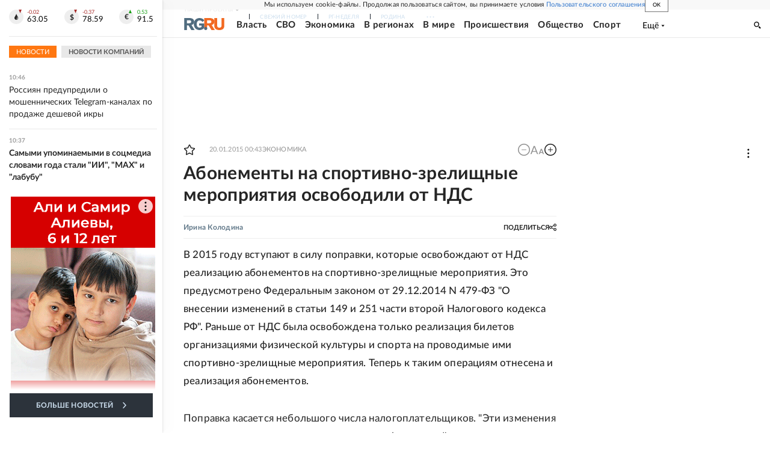

--- FILE ---
content_type: text/html
request_url: https://tns-counter.ru/nc01a**R%3Eundefined*rg_ru/ru/UTF-8/tmsec=mx3_rg_ru/996680025***
body_size: 15
content:
4FD4712069280327G1764229927:4FD4712069280327G1764229927

--- FILE ---
content_type: application/javascript; charset=UTF-8
request_url: https://cdnfiles.rg.ru/_next/static/chunks/61162.a1c80b2ba3db454a.js
body_size: 382
content:
"use strict";(self.webpackChunk_N_E=self.webpackChunk_N_E||[]).push([[61162],{61162:function(e,r,s){s.r(r),s.d(r,{getUserTokenFromFB:function(){return p},initApp:function(){return c},sendVPAIDHash:function(){return u}});var t=s(15503),a=s(11146),o=s(75473);let n={apiKey:"AIzaSyCvj0ghNxlIQdaHhv34XFYc4OR1ggKOyws",authDomain:"rg-push.firebaseapp.com",databaseURL:"https://rg-push.firebaseio.com",projectId:"rg-push",storageBucket:"rg-push.appspot.com",messagingSenderId:"666454432034",appId:"1:666454432034:web:b2ddca1d2dd1fbbe4dad7b"},c=()=>{try{let e=(0,t.ZF)(n),r=(0,a.KL)(e);return{firebaseApp:e,messaging:r}}catch(e){console.error(e)}return null},u=e=>{fetch("https://notify.rg.ru/api/add/?source=".concat(e,"&firebase=1")).then(e=>{"production"!==(0,o.Z)()&&(200===e.status?console.log({msg:"firebase sendVPAIDHash: Токен успешно сохранен",result:e}):console.error({msg:"firebase sendVPAIDHash: Ошибка отправки данных в API",error:e}))}).catch(e=>{"production"!==(0,o.Z)()&&console.error({msg:"firebase sendVPAIDHash: Ошибка отправки данных в API",error:e})})},p=e=>(0,a.LP)(e,{vapidKey:"BKCYBT-kaO2obf41Kj9lZ3Jby5c5DLezTFq-yJLEFIYQH-1YD-tiNSDFk1peI5qShFPGgeK_Z1Hr9cu_iSj4cHA"})}}]);

--- FILE ---
content_type: application/javascript; charset=UTF-8
request_url: https://cdnfiles.rg.ru/_next/static/chunks/92686-59688aa692fe127c.js
body_size: 3964
content:
(self.webpackChunk_N_E=self.webpackChunk_N_E||[]).push([[92686],{21308:function(e,t,i){"use strict";i.d(t,{Z:function(){return r}});var s=i(85893),a=i(53969),l=i(6892),n=i.n(l);function r(e){let{list:t=[],className:i}=e;return(0,s.jsx)(s.Fragment,{children:t.length?t.sort((e,t)=>(t.bind_priority||0)-(e.bind_priority||0)).map(e=>{let{id:t,slug:l,title:r}=e;return(0,s.jsx)(a.Z,{href:"/".concat(l),children:(0,s.jsx)("a",{className:"".concat(n().item," ").concat(i||""),dangerouslySetInnerHTML:{__html:r}})},t)}):null})}},27240:function(e,t,i){"use strict";i.d(t,{Z:function(){return r}});var s=i(85893),a=i(77293),l=i(28256),n=i.n(l);function r(e){let{list:t=[],className:i}=e;return(0,s.jsx)(s.Fragment,{children:t.length?t.sort((e,t)=>(t.bind_priority||0)-(e.bind_priority||0)).map(e=>{let{id:t,slug:l,title:r}=e;return"3177"!==l?(0,s.jsx)(a.Z,{href:"/".concat(l),children:(0,s.jsx)("a",{className:"".concat(n().item," ").concat(i||""),dangerouslySetInnerHTML:{__html:r}})},t):null}):null})}},60144:function(e,t,i){"use strict";i.d(t,{Z:function(){return r}});var s=i(85893),a=i(67294),l=i(14551),n=i.n(l);function r(e){let{topContentSlot:t,main:i,aside:l,asideFixed:r=!1,noMinHeight:d}=e,c=(0,a.useRef)(null),o=c.current,m=d?null:null==o?void 0:o.clientHeight;return(0,s.jsxs)(s.Fragment,{children:[t&&(0,s.jsx)("div",{children:t(n())}),(0,s.jsxs)("div",{className:"".concat(n().section," ").concat(l?n().hasAside:""," ").concat(d?n().noMinHeight:""),children:[i&&(0,s.jsx)("div",{style:{...m&&{minHeight:m?"".concat(m,"px"):"auto"}},className:n().main,children:i(n())}),l&&(0,s.jsx)("div",{ref:c,className:"".concat(n().aside," ").concat(r?n().asideFixed:""),children:l(n())})]})]})}},92686:function(e,t,i){"use strict";i.d(t,{Z:function(){return k}});var s=i(85893),a=i(67294),l=i(71514),n=i(32634),r=i(4710),d=i(63514),c=i(60144),o=i(7744),m=i(17339),u=i(40580),x=i(42811),_=i(28321),j=i(78318),h=i(28359),g=i(29972),v=i(8178),p=i(39963),Z=i(20756),b=i(38384),f=i(86540),N=i(14863),M=i(5582),A=i.n(M);function k(e){let{item:t,isWhiteBg:i,mainProjectSlug:M,showAdfox:k=!1,isPreview:y}=e,{publish_at:I=0,title:P="",link_title:w="",sub_title:S="",announce:B="",sub_title_as_link_title:L,images:C=[],lead:F="",label:H="",is_adv:U=!1,text:T="",url:O="",tags:E=[],alternate_title:z,authors:R=[],rubrics:W=[],sujets:J=[],projects:K=[],childs:Y=[],parents:q=[],fascicles:D=[],is_title_priority:G,id:V=0,custom_fields:Q,modified_at:X}=t,{screen:$}=(0,l.E)();(0,n.Z)();let[ee,et]=(0,a.useState)([]);return(0,a.useEffect)(()=>{(0,r.Z)(Y,et,y)},[Y]),(0,s.jsx)("div",{className:"".concat(i?A().whiteBg:""),children:(0,s.jsx)(c.Z,{topContentSlot:e=>k?(0,s.jsx)("div",{className:e.adv,children:(0,s.jsx)(h.Z,{mod:"media1 media1_mobile media1_laptop_desktop"})}):(0,s.jsx)(s.Fragment,{}),main:()=>(0,s.jsxs)(s.Fragment,{children:[(0,s.jsx)(o.Z,{datetime:I,modified_at:X,title:P,link_title:w,announce:B,label:H,is_adv:U,url:O,image:C.find(e=>e.is_main),lead:F,text:T,tags:E,authors:R,sub_title:S,alternate_title:z,rubrics:W,sujets:J,projects:K,parents:q,fascicles:D,sub_title_as_link_title:!!L,is_title_priority:!!G,id:V,custom_fields:Q,hasNextArticle:ee&&ee.length>0}),(0,s.jsx)("div",{className:A().childs,children:ee.map((e,t)=>{let{id:i,publish_at:a,modified_at:l,title:n,link_title:r,is_title_priority:d,announce:c,label:m,is_adv:u,images:x=[],lead:_,text:j,sub_title:h,sub_title_as_link_title:g,alternate_title:v,tags:p=[],url:Z,authors:f=[],rubrics:N=[],sujets:M=[],projects:A=[],fascicles:k=[]}=e;return(0,s.jsx)(b.Z,{item:e,children:(0,s.jsx)(o.Z,{datetime:a,modified_at:l,title:n,link_title:r,announce:c,url:Z,image:x.find(e=>e.is_main),lead:_,alternate_title:v,label:m,is_adv:u,sub_title:h,text:j,sub_title_as_link_title:g,is_title_priority:d,tags:p,authors:f,rubrics:N,sujets:M,projects:A,fascicles:k,id:i,custom_fields:Q,hasNextArticle:t<ee.length-1,isChild:!0})},i)})}),(0,s.jsx)(x.Z,{errMsg:"Ошибка в блоке Adfox_media7",children:(0,s.jsx)("div",{className:A().media7,children:(0,s.jsx)(h.Z,{mod:"media7 media7_mobile"})})}),(0,s.jsx)(x.Z,{errMsg:"Ошибка в блоке BlockSujetController",children:(0,s.jsx)(u.Z,{sujets:J,id:V})}),(0,s.jsx)(x.Z,{errMsg:"Ошибка в блоке PartnerFirst",children:(0,s.jsxs)("div",{className:"".concat(A().partner," ").concat(A().partnerFirst),children:["mobile"===$.value?(0,s.jsx)(g.Z,{isSticky:!0}):null,$.value&&"mobile"!==$.value?(0,s.jsx)(h.Z,{mod:"yandexRecommendation"}):null]})}),(0,s.jsx)(x.Z,{errMsg:"Ошибка в блоке Adfox:media5_mobile",children:(0,s.jsx)("div",{className:A().partner,children:(0,s.jsx)(h.Z,{mod:"media5_mobile"})})}),(0,s.jsx)(x.Z,{errMsg:"Ошибка в блоке 24Smi / Smi2",children:(0,s.jsx)(j.Z,{elements:[{node:(0,s.jsx)(p.Z,{type:"24smi",className:A().partner}),probability:.5},{node:(0,s.jsx)(Z.Z,{className:A().partner}),probability:.5}]})}),(0,s.jsx)(x.Z,{errMsg:"Ошибка в блоке Adwile / Infox",children:(0,s.jsx)(j.Z,{elements:[{node:(0,s.jsx)(p.Z,{type:"adwile",className:A().partner}),probability:.5},{node:(0,s.jsx)(v.Z,{className:A().partner}),probability:.5}]})}),"mobile"===$.value&&(0,s.jsx)(x.Z,{errMsg:"Ошибка в блоке Adfox tgb7_mobile",children:(0,s.jsx)("div",{className:A().advBottom,children:(0,s.jsx)(h.Z,{mod:"tgb7_mobile"})})}),(0,s.jsx)(x.Z,{errMsg:"Ошибка в блоке bottom pattern",children:(0,s.jsx)("div",{className:A().bottomPattern,children:(0,s.jsx)(m.Z,{mainProjectSlug:M,excludeId:V})})})]}),aside:e=>(0,s.jsxs)(s.Fragment,{children:[(0,s.jsx)("div",{className:e.asideItem,children:(0,s.jsxs)(x.Z,{errMsg:"Ошибка в первом блоке. AsideItem",children:[("tablet"===$.value||"laptop"===$.value)&&(0,s.jsx)(h.Z,{mod:"media6"}),("desktop"===$.value||"widescreen"===$.value)&&(0,s.jsx)(h.Z,{mod:"media4"})]})}),(0,s.jsx)("div",{className:e.asideItem,children:(0,s.jsx)(x.Z,{errMsg:"Ошибка во втором блоке. AsideItem",children:(0,s.jsx)(f.Z,{screens:["tablet","laptop","desktop","widescreen"],children:(0,s.jsx)(N.Z,{theme:"orangeWithImage",eventLabel:"orange-with-image"})})})}),(0,s.jsx)("div",{className:e.asideItem,children:(0,s.jsxs)(x.Z,{errMsg:"Ошибка в третьем блоке. AsideItem",children:[(0,s.jsx)(h.Z,{mod:"tgb1 tgb1_laptop"}),("desktop"===$.value||"widescreen"===$.value)&&(0,s.jsx)(h.Z,{mod:"media5"}),("desktop"===$.value||"widescreen"===$.value)&&(0,s.jsx)(h.Z,{mod:"tgb2"})]})}),(0,s.jsx)("div",{className:e.asideItem,children:(0,s.jsx)(x.Z,{errMsg:"Ошибка в четвертом блоке. AsideItem",children:$.value&&"mobile"!==$.value&&(0,s.jsx)(_.Z,{})})}),(0,s.jsxs)("div",{className:e.asideItem,children:[(0,s.jsx)(x.Z,{errMsg:"Ошибка в пятом блоке. AsideItem Adfox",children:("desktop"===$.value||"widescreen"===$.value)&&(0,s.jsx)(h.Z,{mod:"media6"})}),(0,s.jsx)(x.Z,{errMsg:"Ошибка в пятом блоке. AsideItem BlockYandex.",children:("desktop"===$.value||"widescreen"===$.value)&&(0,s.jsx)(h.Z,{mod:"yandexRecommendationSidebar"})})]}),(0,s.jsx)("div",{className:e.asideItem,children:(0,s.jsxs)(x.Z,{errMsg:"Ошибка в шестом блоке. AsideItem",children:[("tablet"===$.value||"laptop"===$.value)&&(0,s.jsx)(h.Z,{mod:"media28"}),("tablet"===$.value||"laptop"===$.value)&&(0,s.jsx)(h.Z,{mod:"yandexRecommendationSidebar"}),("desktop"===$.value||"widescreen"===$.value)&&(0,s.jsx)(h.Z,{mod:"media8"})]})}),(0,s.jsx)("div",{className:(0,d.Z)(e.asideItem,A().sticky),children:(0,s.jsx)(x.Z,{errMsg:"Ошибка в седьмом блоке. AsideItem",children:("desktop"===$.value||"widescreen"===$.value)&&(0,s.jsx)(h.Z,{mod:"media28"})})})]})})})}},7744:function(e,t,i){"use strict";i.d(t,{Z:function(){return I}});var s=i(85893),a=i(53485),l=i(42811),n=i(62455),r=i(21308),d=i(27240),c=i(12311),o=i(85637),m=i(7630),u=i(68432),x=i(47299),_=i(94157),j=i(43744),h=i(28359),g=i(8412),v=i(83397),p=i(13355),Z=i(5589),b=i(94692),f=i(63514),N=i(64061),M=i.n(N),A=i(21913),k=i.n(A);let y=e=>{let{text:t}=e;return(0,s.jsx)(j.Z,{className:k().text,text:t,map:{media26:{index:3,tag:"p",el:(0,s.jsx)("div",{children:(0,s.jsx)(h.Z,{mod:"media26 media26_mobile"})})},media29:{index:5,tag:"p",strict:!0,el:(0,s.jsx)("div",{children:(0,s.jsx)(h.Z,{mod:"media29_mobile"})})}}})};function I(e){let{datetime:t,modified_at:i,projects:j=[],sujets:N=[],title:A,link_title:k,label:I,is_adv:P,announce:w,image:S,lead:B,text:L,url:C,authors:F,rubrics:H=[],tags:U,parents:T,fascicles:O,sub_title:E,sub_title_as_link_title:z,is_title_priority:R,alternate_title:W,id:J,custom_fields:K,hasNextArticle:Y,isChild:q}=e,D=(0,b.Z)(null==S?void 0:S.description,null==S?void 0:S.source),G=Array.isArray(U)&&!!U.find(e=>{let{slug:t}=e;return t===Z.O});return(0,s.jsxs)("div",{className:(0,f.Z)(M().container),children:[q?null:(0,s.jsx)(l.Z,{errMsg:"Ошибка в блоке ContentMetaDefault",children:(0,s.jsx)(_.Z,{datetime:t,modified_at:i,title:A,label:I,is_adv:P,announce:w,image:S,rubrics:H,id:J,custom_fields:K})}),(0,s.jsx)(x.Z,{is_title_priority:R,alternate_title:W,link_title:k,title:A,sub_title:E,sub_title_as_link_title:z,url:C}),(0,s.jsxs)("div",{className:M().meta,children:[(0,s.jsx)(p.Z,{items:F,delimiter:" ",wrapAuthorLabelInBrackets:!0,classNameAuthor:M().author,classNameAuthorLabel:M().author}),(0,s.jsx)(v.Z,{title:A,description:w,imagePath:null==S?void 0:S.path,className:M().share,position:"above"})]}),B?(0,s.jsx)(l.Z,{errMsg:"Ошибка в блоке TextMistake lead",children:(0,s.jsx)(m.Z,{url:C,children:(0,s.jsx)("div",{className:M().lead,dangerouslySetInnerHTML:{__html:B}})})}):null,(0,s.jsxs)("div",{className:M().textWrapper,children:[(null==S?void 0:S.path)&&(0,s.jsx)("div",{className:M().image,children:(0,s.jsxs)(l.Z,{errMsg:"Image упал",children:[(0,s.jsx)(a.Z,{className:M().imageSrc,imageCropMap:(0,a.A)(S,{mobile:735,tablet:480,laptop:635,desktop:620,widescreen:980}),image:S,loading:"lazy"}),D&&(0,s.jsx)("div",{className:M().imageCaption,dangerouslySetInnerHTML:{__html:D}}),(0,s.jsx)("div",{className:M().imageAds,children:(0,s.jsx)(h.Z,{mod:"inImage"})})]})}),G?null:(0,s.jsx)(l.Z,{errMsg:"Ошибка в блоке BlockUnderLead",children:(0,s.jsx)(u.Z,{excludeArticleId:J,className:M().blockUnderLead})}),(0,s.jsxs)("div",{"data-visibility-trigger":"media27",className:M().content,children:[(0,s.jsx)(l.Z,{errMsg:"Ошибка в блоке TextMistake text",children:(0,s.jsx)(m.Z,{url:C,children:(0,s.jsx)(y,{text:L})})}),!Y&&O&&O.length?(0,s.jsx)(l.Z,{errMsg:"Ошибка в блоке LinksOfGazeta",children:(0,s.jsx)("div",{className:M().issue,children:(0,s.jsx)(c.Z,{list:O})})}):null,T&&T.length?(0,s.jsx)(l.Z,{errMsg:"Ошибка в блоке PageArticleContentParents",children:(0,s.jsx)("div",{className:M().parents,children:(0,s.jsx)(o.Z,{list:T})})}):null,(0,s.jsx)(l.Z,{errMsg:"Ошибка в блоке ChannelButton",children:(0,s.jsx)(g.Z,{className:M().channelButtons})}),(0,s.jsx)(l.Z,{errMsg:"Ошибка в блоке Relation bottom rubrics/projects/sujets",children:!Y&&(H.length||j.length||N.length)&&(0,s.jsxs)("div",{className:M().relationBottom,children:[(0,s.jsx)(v.Z,{title:A,description:w,imagePath:null==S?void 0:S.path,hasBorder:!0,position:"below"}),H.length?(0,s.jsx)(n.Z,{list:H,className:M().relationBottomItem}):null,j.length?(0,s.jsx)(r.Z,{list:j,className:M().relationBottomItem}):null,N.length?(0,s.jsx)(d.Z,{list:N,className:M().relationBottomItem}):null]})})]})]})]})}},4710:function(e,t,i){"use strict";i.d(t,{Z:function(){return c}});var s=i(87066),a=i(8475),l=i(34237),n=i(15033),r=i(40888),d=i(51436);function c(){let e=arguments.length>0&&void 0!==arguments[0]?arguments[0]:[],t=arguments.length>1?arguments[1]:void 0,i=arguments.length>2?arguments[2]:void 0;{t(t=>t.length>0&&0===e.length?[]:t);let c=(0,n.ej)(d.MS)?JSON.parse((0,n.ej)(d.MS)||""):null,o=null==c?void 0:c.host;e.length>0&&Promise.all(e.map(e=>{let{url:t,id:a}=e.related_data||{};return o&&i?s.default.post("".concat(o,"/apiauth/apps/admin-core/preview"),{id:a},{withCredentials:!0}):s.default.get(l.gU,{params:{query:{item:{size:1,url:t}}},paramsSerializer:(0,r.j)()})})).then(e=>{t(e.filter(e=>{var t,s;return!!o&&!!i||!!(null==e?void 0:null===(s=e.data)||void 0===s?void 0:null===(t=s.item)||void 0===t?void 0:t.hits)}).map(e=>{var t,s;let l=o&&i?null==e?void 0:e.data:null==e?void 0:null===(s=e.data)||void 0===s?void 0:null===(t=s.item)||void 0===t?void 0:t.hits[0]._source,n=(0,a.Z)({entitiesData:{...l},text:l.text});return l.text=n,l}))})}}},6892:function(e){e.exports={item:"LinksOfProject_item__8ak3h"}},28256:function(e){e.exports={item:"LinksOfSujet_item__anoKL"}},14551:function(e){e.exports={section:"Page_section__r7mr6",main:"Page_main__CL9dG",aside:"Page_aside__1w1_Y",title:"Page_title__s6ifc",description:"Page_description__Nwbw8",content:"Page_content__8_FWj",asideItem:"Page_asideItem__bKJ_h",adv:"Page_adv__vJYjA",noMinHeight:"Page_noMinHeight__3ZKou",hasAside:"Page_hasAside__7Jhp5",asideFixed:"Page_asideFixed__yV4gt"}},5582:function(e){e.exports={articlesBottom:"PageArticle_articlesBottom__MNKEj",whiteBg:"PageArticle_whiteBg__mq_pC",buttonsUnderText:"PageArticle_buttonsUnderText__odcUS",partner:"PageArticle_partner__4LO7W",partnerNoMargin:"PageArticle_partnerNoMargin__Qxktz",partnerFirst:"PageArticle_partnerFirst__s0_OS",advBottom:"PageArticle_advBottom__Ejny6",sticky:"PageArticle_sticky__CWwMa",media7:"PageArticle_media7__cdeUV",adsUnderSection:"PageArticle_adsUnderSection__3Ax4o"}}}]);

--- FILE ---
content_type: text/javascript; charset=UTF-8
request_url: https://ad-pixel.ru/wrapper-builder/7999fe2d-49ec-4b41-a612-54517cd77591/dynamic.js?host=rg.ru&v=d-1745935017__s-c45429f6-f8d5-46ab-ab61-145e745e93b7
body_size: 765
content:
romd = window.romd || {cmd: []};
(function (c, cb) {
  var d = document, s = d.createElement('script'), x, t, q = [];
  s.type = 'text/javascript';
  s.async = 1;
  s.src = 'https://cdn-c.skcrtxr.com/wrapper/js/dynamic-engine.js?v=s-c45429f6-f8d5-46ab-ab61-145e745e93b7';
  for (x in c) q.push(x + '=' + c[x].join(','));
  s.src += q.join('&');
  t = document.getElementsByTagName('head')[0];
  t.insertBefore(s, t.firstChild);
  if (cb) {
    cb.call();
  }
})({}, function () {
  romd.cmd.push(function () {
    romd.display([{"selector":".roxot-dynamic.mobile-top-300x300","rerunTimeLimit":500,"infinityScroll":true,"placementId":"492d43ce-b8fb-4ece-9fdf-4d1921b5e8a3"},{"selector":".roxot-dynamic.mobile-fullscreen","rerunTimeLimit":500,"infinityScroll":true,"placementId":"460edc75-6fcc-4828-bef6-d16b1ec0894a"},{"selector":".roxot-dynamic.desktop-fullscreen","rerunTimeLimit":500,"infinityScroll":true,"placementId":"a5f675ac-a158-4951-931a-87eaf86c14ae"},{"selector":".roxot-dynamic.desktop-left-stick-240x400","rerunTimeLimit":500,"infinityScroll":true,"placementId":"1239a3ec-3646-48ac-a18c-2da76ef9bef2"},{"selector":".roxot-dynamic.desktop-billboadr-top-970x250","rerunTimeLimit":500,"infinityScroll":true,"placementId":"9e44bc23-e885-49ce-aeb1-05838856de38"},{"selector":".roxot-dynamic.desktop-right-rectangle-300x250","rerunTimeLimit":500,"infinityScroll":true,"placementId":"81e52b97-6ce2-47b9-9210-8046b4e4df02"},{"selector":".roxot-dynamic.desktop-right-rectangle-300x600","rerunTimeLimit":500,"infinityScroll":true,"placementId":"8c5d039e-6e01-4dfd-90c8-c379ad071014"},{"selector":".roxot-dynamic.desktop-billboarf-btf-630x240","rerunTimeLimit":500,"infinityScroll":true,"placementId":"16ddf273-18f4-48b9-908a-d1b2db3918f3"}]);
  });
});